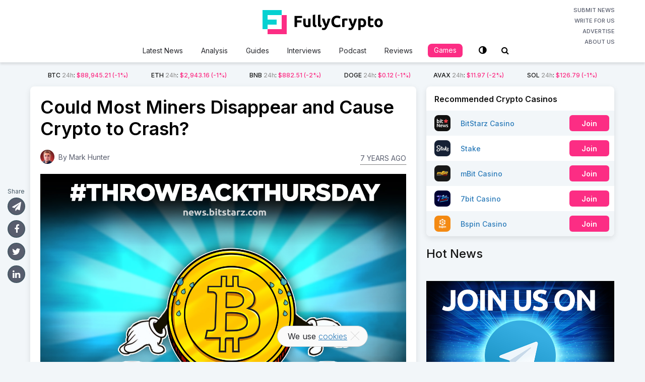

--- FILE ---
content_type: text/html; charset=UTF-8
request_url: https://fullycrypto.com/could-most-miners-disappear-and-cause-crypto-to-crash
body_size: 20280
content:
<!DOCTYPE html>
<html class="no-js" lang="en-US">
<head>
	<meta charset="UTF-8">
	<!-- Always force latest IE rendering engine (even in intranet) & Chrome Frame -->
	<!--[if IE ]>
	<meta http-equiv="X-UA-Compatible" content="IE=edge,chrome=1">
	<![endif]-->
	<link rel="profile" href="https://gmpg.org/xfn/11" />
	
					<link rel="icon" href="https://fullycrypto.com/wp-content/uploads/2020/04/favicon.png" type="image/x-icon" />
		
		
					<!--iOS/android/handheld specific -->
			<link rel="apple-touch-icon-precomposed" href="https://fullycrypto.com/wp-content/uploads/2020/04/fc-touch.png" />
		
					<meta name="viewport" content="width=device-width, initial-scale=1.0, maximum-scale=1.0, user-scalable=0">
			<meta name="apple-mobile-web-app-capable" content="yes">
			<meta name="apple-mobile-web-app-status-bar-style" content="black">
		
									<link rel="prefetch" href="https://fullycrypto.com">
				<link rel="prerender" href="https://fullycrypto.com">
						<link rel="pingback" href="https://fullycrypto.com/xmlrpc.php">
	<link href="https://fonts.googleapis.com/css2?family=Inter:wght@100;200;300;400;500;600;700;800;900&display=swap" rel="stylesheet">
	<link rel="stylesheet" href="https://use.fontawesome.com/releases/v5.7.2/css/all.css" integrity="sha384-fnmOCqbTlWIlj8LyTjo7mOUStjsKC4pOpQbqyi7RrhN7udi9RwhKkMHpvLbHG9Sr" crossorigin="anonymous">
	<script src="https://code.jquery.com/jquery-1.11.2.min.js" type="text/javascript"></script>
	<meta name='robots' content='index, follow, max-image-preview:large, max-snippet:-1, max-video-preview:-1' />
	
	<script type="text/javascript">document.documentElement.className = document.documentElement.className.replace( /\bno-js\b/,'js' );</script>
	<!-- This site is optimized with the Yoast SEO plugin v25.4 - https://yoast.com/wordpress/plugins/seo/ -->
	<link media="all" href="https://fullycrypto.com/wp-content/cache/autoptimize/css/autoptimize_a493b06207fe71010a83f016322a77ce.css" rel="stylesheet"><link media="screen" href="https://fullycrypto.com/wp-content/cache/autoptimize/css/autoptimize_f42f56c1e38cd9700da25c5c908d0373.css" rel="stylesheet"><title>Could Most Miners Disappear and Cause Crypto to Crash? - Bitstarz</title>
	<meta name="description" content="Don&#039;t panic, the fact miners are shutting up shop is actually a good thing for the Bitcoin network - mining is now cheaper than ever." />
	<link rel="canonical" href="https://fullycrypto.com/could-most-miners-disappear-and-cause-crypto-to-crash" />
	<meta property="og:locale" content="en_US" />
	<meta property="og:type" content="article" />
	<meta property="og:title" content="Could Most Miners Disappear and Cause Crypto to Crash? - Bitstarz" />
	<meta property="og:description" content="Don&#039;t panic, the fact miners are shutting up shop is actually a good thing for the Bitcoin network - mining is now cheaper than ever." />
	<meta property="og:url" content="https://fullycrypto.com/could-most-miners-disappear-and-cause-crypto-to-crash" />
	<meta property="og:site_name" content="FullyCrypto" />
	<meta property="article:publisher" content="https://www.facebook.com/FullyCrypto/" />
	<meta property="article:published_time" content="2018-12-05T09:04:21+00:00" />
	<meta property="article:modified_time" content="2019-12-12T12:30:10+00:00" />
	<meta property="og:image" content="https://fullycrypto.com/wp-content/uploads/2018/12/Could-Most-Miners-Disappear-and-Cause-Crypto-to-Crash-facebook.jpg" />
	<meta property="og:image:width" content="1200" />
	<meta property="og:image:height" content="630" />
	<meta property="og:image:type" content="image/jpeg" />
	<meta name="author" content="Mark Hunter" />
	<meta name="twitter:card" content="summary_large_image" />
	<meta name="twitter:creator" content="@FullyCrypto" />
	<meta name="twitter:site" content="@FullyCrypto" />
	<meta name="twitter:label1" content="Written by" />
	<meta name="twitter:data1" content="Mark Hunter" />
	<meta name="twitter:label2" content="Est. reading time" />
	<meta name="twitter:data2" content="3 minutes" />
	<script type="application/ld+json" class="yoast-schema-graph">{"@context":"https://schema.org","@graph":[{"@type":"Article","@id":"https://fullycrypto.com/could-most-miners-disappear-and-cause-crypto-to-crash#article","isPartOf":{"@id":"https://fullycrypto.com/could-most-miners-disappear-and-cause-crypto-to-crash"},"author":{"name":"Mark Hunter","@id":"https://fullycrypto.com/#/schema/person/fda4d6e4c51424e3130fee37e30fcba0"},"headline":"Could Most Miners Disappear and Cause Crypto to Crash?","datePublished":"2018-12-05T09:04:21+00:00","dateModified":"2019-12-12T12:30:10+00:00","mainEntityOfPage":{"@id":"https://fullycrypto.com/could-most-miners-disappear-and-cause-crypto-to-crash"},"wordCount":639,"commentCount":0,"publisher":{"@id":"https://fullycrypto.com/#organization"},"image":{"@id":"https://fullycrypto.com/could-most-miners-disappear-and-cause-crypto-to-crash#primaryimage"},"thumbnailUrl":"https://fullycrypto.com/wp-content/uploads/2018/12/Could-Most-Miners-Disappear-and-Cause-Crypto-to-Crash-1.jpg","articleSection":["Bitcoin News"],"inLanguage":"en-US","potentialAction":[{"@type":"CommentAction","name":"Comment","target":["https://fullycrypto.com/could-most-miners-disappear-and-cause-crypto-to-crash#respond"]}]},{"@type":"WebPage","@id":"https://fullycrypto.com/could-most-miners-disappear-and-cause-crypto-to-crash","url":"https://fullycrypto.com/could-most-miners-disappear-and-cause-crypto-to-crash","name":"Could Most Miners Disappear and Cause Crypto to Crash? - Bitstarz","isPartOf":{"@id":"https://fullycrypto.com/#website"},"primaryImageOfPage":{"@id":"https://fullycrypto.com/could-most-miners-disappear-and-cause-crypto-to-crash#primaryimage"},"image":{"@id":"https://fullycrypto.com/could-most-miners-disappear-and-cause-crypto-to-crash#primaryimage"},"thumbnailUrl":"https://fullycrypto.com/wp-content/uploads/2018/12/Could-Most-Miners-Disappear-and-Cause-Crypto-to-Crash-1.jpg","datePublished":"2018-12-05T09:04:21+00:00","dateModified":"2019-12-12T12:30:10+00:00","description":"Don't panic, the fact miners are shutting up shop is actually a good thing for the Bitcoin network - mining is now cheaper than ever.","breadcrumb":{"@id":"https://fullycrypto.com/could-most-miners-disappear-and-cause-crypto-to-crash#breadcrumb"},"inLanguage":"en-US","potentialAction":[{"@type":"ReadAction","target":["https://fullycrypto.com/could-most-miners-disappear-and-cause-crypto-to-crash"]}]},{"@type":"ImageObject","inLanguage":"en-US","@id":"https://fullycrypto.com/could-most-miners-disappear-and-cause-crypto-to-crash#primaryimage","url":"https://fullycrypto.com/wp-content/uploads/2018/12/Could-Most-Miners-Disappear-and-Cause-Crypto-to-Crash-1.jpg","contentUrl":"https://fullycrypto.com/wp-content/uploads/2018/12/Could-Most-Miners-Disappear-and-Cause-Crypto-to-Crash-1.jpg","width":1300,"height":890,"caption":"Could-Most-Miners-Disappear-and-Cause-Crypto-to-Crash"},{"@type":"BreadcrumbList","@id":"https://fullycrypto.com/could-most-miners-disappear-and-cause-crypto-to-crash#breadcrumb","itemListElement":[{"@type":"ListItem","position":1,"name":"Home","item":"https://fullycrypto.com/"},{"@type":"ListItem","position":2,"name":"Could Most Miners Disappear and Cause Crypto to Crash?"}]},{"@type":"WebSite","@id":"https://fullycrypto.com/#website","url":"https://fullycrypto.com/","name":"FullyCrypto","description":"Your daily Crypto fix","publisher":{"@id":"https://fullycrypto.com/#organization"},"potentialAction":[{"@type":"SearchAction","target":{"@type":"EntryPoint","urlTemplate":"https://fullycrypto.com/?s={search_term_string}"},"query-input":{"@type":"PropertyValueSpecification","valueRequired":true,"valueName":"search_term_string"}}],"inLanguage":"en-US"},{"@type":"Organization","@id":"https://fullycrypto.com/#organization","name":"FullyCrypto","url":"https://fullycrypto.com/","logo":{"@type":"ImageObject","inLanguage":"en-US","@id":"https://fullycrypto.com/#/schema/logo/image/","url":"https://fullycrypto.com/wp-content/uploads/2020/05/FullyCrypto-HomePage-logo.jpg","contentUrl":"https://fullycrypto.com/wp-content/uploads/2020/05/FullyCrypto-HomePage-logo.jpg","width":1200,"height":630,"caption":"FullyCrypto"},"image":{"@id":"https://fullycrypto.com/#/schema/logo/image/"},"sameAs":["https://www.facebook.com/FullyCrypto/","https://x.com/FullyCrypto","https://www.instagram.com/fullycrypto_official/","https://www.linkedin.com/company/fullycrypto/","https://www.youtube.com/channel/UCrtuf1E2dCDA78T_jMOsTWg"]},{"@type":"Person","@id":"https://fullycrypto.com/#/schema/person/fda4d6e4c51424e3130fee37e30fcba0","name":"Mark Hunter","image":{"@type":"ImageObject","inLanguage":"en-US","@id":"https://fullycrypto.com/#/schema/person/image/","url":"https://secure.gravatar.com/avatar/2b5363381b9fb67e5d83a7331644feccb6ac7671ad22cc5b5555df342567c3bb?s=96&d=mm&r=g","contentUrl":"https://secure.gravatar.com/avatar/2b5363381b9fb67e5d83a7331644feccb6ac7671ad22cc5b5555df342567c3bb?s=96&d=mm&r=g","caption":"Mark Hunter"},"description":"Crypto writer and author of crypto-related books, 'Ultimate Catastrophe' and 'Faketoshi'.","url":"https://fullycrypto.com/author/mahu_bs"}]}</script>
	<!-- / Yoast SEO plugin. -->


<link rel='dns-prefetch' href='//translate.google.com' />
<link rel="alternate" type="application/rss+xml" title="FullyCrypto &raquo; Feed" href="https://fullycrypto.com/feed" />
<link rel="alternate" type="application/rss+xml" title="FullyCrypto &raquo; Comments Feed" href="https://fullycrypto.com/comments/feed" />
	<meta name="author" content="Mark Hunter">
	<meta name="publisher" content="FullyCrypto">
<link rel="alternate" type="application/rss+xml" title="FullyCrypto &raquo; Could Most Miners Disappear and Cause Crypto to Crash? Comments Feed" href="https://fullycrypto.com/could-most-miners-disappear-and-cause-crypto-to-crash/feed" />
		<!-- This site uses the Google Analytics by MonsterInsights plugin v9.6.0 - Using Analytics tracking - https://www.monsterinsights.com/ -->
							<script src="//www.googletagmanager.com/gtag/js?id=G-9RZ0QMRE26"  data-cfasync="false" data-wpfc-render="false" type="text/javascript" async></script>
			<script data-cfasync="false" data-wpfc-render="false" type="text/javascript">
				var mi_version = '9.6.0';
				var mi_track_user = true;
				var mi_no_track_reason = '';
								var MonsterInsightsDefaultLocations = {"page_location":"https:\/\/fullycrypto.com\/could-most-miners-disappear-and-cause-crypto-to-crash\/?q=\/could-most-miners-disappear-and-cause-crypto-to-crash&"};
								if ( typeof MonsterInsightsPrivacyGuardFilter === 'function' ) {
					var MonsterInsightsLocations = (typeof MonsterInsightsExcludeQuery === 'object') ? MonsterInsightsPrivacyGuardFilter( MonsterInsightsExcludeQuery ) : MonsterInsightsPrivacyGuardFilter( MonsterInsightsDefaultLocations );
				} else {
					var MonsterInsightsLocations = (typeof MonsterInsightsExcludeQuery === 'object') ? MonsterInsightsExcludeQuery : MonsterInsightsDefaultLocations;
				}

								var disableStrs = [
										'ga-disable-G-9RZ0QMRE26',
									];

				/* Function to detect opted out users */
				function __gtagTrackerIsOptedOut() {
					for (var index = 0; index < disableStrs.length; index++) {
						if (document.cookie.indexOf(disableStrs[index] + '=true') > -1) {
							return true;
						}
					}

					return false;
				}

				/* Disable tracking if the opt-out cookie exists. */
				if (__gtagTrackerIsOptedOut()) {
					for (var index = 0; index < disableStrs.length; index++) {
						window[disableStrs[index]] = true;
					}
				}

				/* Opt-out function */
				function __gtagTrackerOptout() {
					for (var index = 0; index < disableStrs.length; index++) {
						document.cookie = disableStrs[index] + '=true; expires=Thu, 31 Dec 2099 23:59:59 UTC; path=/';
						window[disableStrs[index]] = true;
					}
				}

				if ('undefined' === typeof gaOptout) {
					function gaOptout() {
						__gtagTrackerOptout();
					}
				}
								window.dataLayer = window.dataLayer || [];

				window.MonsterInsightsDualTracker = {
					helpers: {},
					trackers: {},
				};
				if (mi_track_user) {
					function __gtagDataLayer() {
						dataLayer.push(arguments);
					}

					function __gtagTracker(type, name, parameters) {
						if (!parameters) {
							parameters = {};
						}

						if (parameters.send_to) {
							__gtagDataLayer.apply(null, arguments);
							return;
						}

						if (type === 'event') {
														parameters.send_to = monsterinsights_frontend.v4_id;
							var hookName = name;
							if (typeof parameters['event_category'] !== 'undefined') {
								hookName = parameters['event_category'] + ':' + name;
							}

							if (typeof MonsterInsightsDualTracker.trackers[hookName] !== 'undefined') {
								MonsterInsightsDualTracker.trackers[hookName](parameters);
							} else {
								__gtagDataLayer('event', name, parameters);
							}
							
						} else {
							__gtagDataLayer.apply(null, arguments);
						}
					}

					__gtagTracker('js', new Date());
					__gtagTracker('set', {
						'developer_id.dZGIzZG': true,
											});
					if ( MonsterInsightsLocations.page_location ) {
						__gtagTracker('set', MonsterInsightsLocations);
					}
										__gtagTracker('config', 'G-9RZ0QMRE26', {"forceSSL":"true","link_attribution":"true"} );
															window.gtag = __gtagTracker;										(function () {
						/* https://developers.google.com/analytics/devguides/collection/analyticsjs/ */
						/* ga and __gaTracker compatibility shim. */
						var noopfn = function () {
							return null;
						};
						var newtracker = function () {
							return new Tracker();
						};
						var Tracker = function () {
							return null;
						};
						var p = Tracker.prototype;
						p.get = noopfn;
						p.set = noopfn;
						p.send = function () {
							var args = Array.prototype.slice.call(arguments);
							args.unshift('send');
							__gaTracker.apply(null, args);
						};
						var __gaTracker = function () {
							var len = arguments.length;
							if (len === 0) {
								return;
							}
							var f = arguments[len - 1];
							if (typeof f !== 'object' || f === null || typeof f.hitCallback !== 'function') {
								if ('send' === arguments[0]) {
									var hitConverted, hitObject = false, action;
									if ('event' === arguments[1]) {
										if ('undefined' !== typeof arguments[3]) {
											hitObject = {
												'eventAction': arguments[3],
												'eventCategory': arguments[2],
												'eventLabel': arguments[4],
												'value': arguments[5] ? arguments[5] : 1,
											}
										}
									}
									if ('pageview' === arguments[1]) {
										if ('undefined' !== typeof arguments[2]) {
											hitObject = {
												'eventAction': 'page_view',
												'page_path': arguments[2],
											}
										}
									}
									if (typeof arguments[2] === 'object') {
										hitObject = arguments[2];
									}
									if (typeof arguments[5] === 'object') {
										Object.assign(hitObject, arguments[5]);
									}
									if ('undefined' !== typeof arguments[1].hitType) {
										hitObject = arguments[1];
										if ('pageview' === hitObject.hitType) {
											hitObject.eventAction = 'page_view';
										}
									}
									if (hitObject) {
										action = 'timing' === arguments[1].hitType ? 'timing_complete' : hitObject.eventAction;
										hitConverted = mapArgs(hitObject);
										__gtagTracker('event', action, hitConverted);
									}
								}
								return;
							}

							function mapArgs(args) {
								var arg, hit = {};
								var gaMap = {
									'eventCategory': 'event_category',
									'eventAction': 'event_action',
									'eventLabel': 'event_label',
									'eventValue': 'event_value',
									'nonInteraction': 'non_interaction',
									'timingCategory': 'event_category',
									'timingVar': 'name',
									'timingValue': 'value',
									'timingLabel': 'event_label',
									'page': 'page_path',
									'location': 'page_location',
									'title': 'page_title',
									'referrer' : 'page_referrer',
								};
								for (arg in args) {
																		if (!(!args.hasOwnProperty(arg) || !gaMap.hasOwnProperty(arg))) {
										hit[gaMap[arg]] = args[arg];
									} else {
										hit[arg] = args[arg];
									}
								}
								return hit;
							}

							try {
								f.hitCallback();
							} catch (ex) {
							}
						};
						__gaTracker.create = newtracker;
						__gaTracker.getByName = newtracker;
						__gaTracker.getAll = function () {
							return [];
						};
						__gaTracker.remove = noopfn;
						__gaTracker.loaded = true;
						window['__gaTracker'] = __gaTracker;
					})();
									} else {
										console.log("");
					(function () {
						function __gtagTracker() {
							return null;
						}

						window['__gtagTracker'] = __gtagTracker;
						window['gtag'] = __gtagTracker;
					})();
									}
			</script>
				<!-- / Google Analytics by MonsterInsights -->
		<script type="text/javascript">
/* <![CDATA[ */
window._wpemojiSettings = {"baseUrl":"https:\/\/s.w.org\/images\/core\/emoji\/16.0.1\/72x72\/","ext":".png","svgUrl":"https:\/\/s.w.org\/images\/core\/emoji\/16.0.1\/svg\/","svgExt":".svg","source":{"concatemoji":"https:\/\/fullycrypto.com\/wp-includes\/js\/wp-emoji-release.min.js"}};
/*! This file is auto-generated */
!function(s,n){var o,i,e;function c(e){try{var t={supportTests:e,timestamp:(new Date).valueOf()};sessionStorage.setItem(o,JSON.stringify(t))}catch(e){}}function p(e,t,n){e.clearRect(0,0,e.canvas.width,e.canvas.height),e.fillText(t,0,0);var t=new Uint32Array(e.getImageData(0,0,e.canvas.width,e.canvas.height).data),a=(e.clearRect(0,0,e.canvas.width,e.canvas.height),e.fillText(n,0,0),new Uint32Array(e.getImageData(0,0,e.canvas.width,e.canvas.height).data));return t.every(function(e,t){return e===a[t]})}function u(e,t){e.clearRect(0,0,e.canvas.width,e.canvas.height),e.fillText(t,0,0);for(var n=e.getImageData(16,16,1,1),a=0;a<n.data.length;a++)if(0!==n.data[a])return!1;return!0}function f(e,t,n,a){switch(t){case"flag":return n(e,"\ud83c\udff3\ufe0f\u200d\u26a7\ufe0f","\ud83c\udff3\ufe0f\u200b\u26a7\ufe0f")?!1:!n(e,"\ud83c\udde8\ud83c\uddf6","\ud83c\udde8\u200b\ud83c\uddf6")&&!n(e,"\ud83c\udff4\udb40\udc67\udb40\udc62\udb40\udc65\udb40\udc6e\udb40\udc67\udb40\udc7f","\ud83c\udff4\u200b\udb40\udc67\u200b\udb40\udc62\u200b\udb40\udc65\u200b\udb40\udc6e\u200b\udb40\udc67\u200b\udb40\udc7f");case"emoji":return!a(e,"\ud83e\udedf")}return!1}function g(e,t,n,a){var r="undefined"!=typeof WorkerGlobalScope&&self instanceof WorkerGlobalScope?new OffscreenCanvas(300,150):s.createElement("canvas"),o=r.getContext("2d",{willReadFrequently:!0}),i=(o.textBaseline="top",o.font="600 32px Arial",{});return e.forEach(function(e){i[e]=t(o,e,n,a)}),i}function t(e){var t=s.createElement("script");t.src=e,t.defer=!0,s.head.appendChild(t)}"undefined"!=typeof Promise&&(o="wpEmojiSettingsSupports",i=["flag","emoji"],n.supports={everything:!0,everythingExceptFlag:!0},e=new Promise(function(e){s.addEventListener("DOMContentLoaded",e,{once:!0})}),new Promise(function(t){var n=function(){try{var e=JSON.parse(sessionStorage.getItem(o));if("object"==typeof e&&"number"==typeof e.timestamp&&(new Date).valueOf()<e.timestamp+604800&&"object"==typeof e.supportTests)return e.supportTests}catch(e){}return null}();if(!n){if("undefined"!=typeof Worker&&"undefined"!=typeof OffscreenCanvas&&"undefined"!=typeof URL&&URL.createObjectURL&&"undefined"!=typeof Blob)try{var e="postMessage("+g.toString()+"("+[JSON.stringify(i),f.toString(),p.toString(),u.toString()].join(",")+"));",a=new Blob([e],{type:"text/javascript"}),r=new Worker(URL.createObjectURL(a),{name:"wpTestEmojiSupports"});return void(r.onmessage=function(e){c(n=e.data),r.terminate(),t(n)})}catch(e){}c(n=g(i,f,p,u))}t(n)}).then(function(e){for(var t in e)n.supports[t]=e[t],n.supports.everything=n.supports.everything&&n.supports[t],"flag"!==t&&(n.supports.everythingExceptFlag=n.supports.everythingExceptFlag&&n.supports[t]);n.supports.everythingExceptFlag=n.supports.everythingExceptFlag&&!n.supports.flag,n.DOMReady=!1,n.readyCallback=function(){n.DOMReady=!0}}).then(function(){return e}).then(function(){var e;n.supports.everything||(n.readyCallback(),(e=n.source||{}).concatemoji?t(e.concatemoji):e.wpemoji&&e.twemoji&&(t(e.twemoji),t(e.wpemoji)))}))}((window,document),window._wpemojiSettings);
/* ]]> */
</script>


















<script type="text/javascript" src="https://fullycrypto.com/wp-includes/js/jquery/jquery.min.js" id="jquery-core-js"></script>
<script type="text/javascript" src="https://fullycrypto.com/wp-includes/js/jquery/jquery-migrate.min.js" id="jquery-migrate-js"></script>
<script type="text/javascript" src="https://fullycrypto.com/wp-content/plugins/bonuses/assets/js/front.js" id="bonuses-front-js"></script>
<script type="text/javascript" src="https://fullycrypto.com/wp-content/plugins/google-analytics-for-wordpress/assets/js/frontend-gtag.min.js" id="monsterinsights-frontend-script-js" async="async" data-wp-strategy="async"></script>
<script data-cfasync="false" data-wpfc-render="false" type="text/javascript" id='monsterinsights-frontend-script-js-extra'>/* <![CDATA[ */
var monsterinsights_frontend = {"js_events_tracking":"true","download_extensions":"doc,pdf,ppt,zip,xls,docx,pptx,xlsx","inbound_paths":"[{\"path\":\"\\\/go\\\/\",\"label\":\"affiliate\"},{\"path\":\"\\\/recommend\\\/\",\"label\":\"affiliate\"}]","home_url":"https:\/\/fullycrypto.com","hash_tracking":"false","v4_id":"G-9RZ0QMRE26"};/* ]]> */
</script>
<script type="text/javascript" id="cookie-notice-front-js-before">
/* <![CDATA[ */
var cnArgs = {"ajaxUrl":"https:\/\/fullycrypto.com\/wp-admin\/admin-ajax.php","nonce":"a7ca3a3a2c","hideEffect":"fade","position":"bottom","onScroll":false,"onScrollOffset":100,"onClick":false,"cookieName":"cookie_notice_accepted","cookieTime":2592000,"cookieTimeRejected":2592000,"globalCookie":false,"redirection":false,"cache":true,"revokeCookies":false,"revokeCookiesOpt":"automatic"};
/* ]]> */
</script>
<script type="text/javascript" src="https://fullycrypto.com/wp-content/plugins/cookie-notice/js/front.min.js" id="cookie-notice-front-js"></script>
<script type="text/javascript" id="quiz-js-extra">
/* <![CDATA[ */
var quizSettings = {"ajaxurl":"https:\/\/fullycrypto.com\/wp-admin\/admin-ajax.php","send_label":"Send answers","error":"Sorry, something went wrong. Please try again"};
/* ]]> */
</script>
<script type="text/javascript" src="https://fullycrypto.com/wp-content/plugins/fc-quiz/script.min.js" id="quiz-js"></script>
<script type="text/javascript" id="owl-carousel-js-extra">
/* <![CDATA[ */
var slideropts = {"rtl_support":"0","nav_support":"0","dots_support":"0"};
/* ]]> */
</script>
<script type="text/javascript" src="https://fullycrypto.com/wp-content/themes/mts_crypto-child/js/owl.carousel.min.js" id="owl-carousel-js"></script>
<script type="text/javascript" src="https://fullycrypto.com/wp-content/themes/mts_crypto-child/js/vi-search.js?v=37&amp;ver=6.8.3" id="vi-search-js"></script>
<link rel="https://api.w.org/" href="https://fullycrypto.com/wp-json/" /><link rel="alternate" title="JSON" type="application/json" href="https://fullycrypto.com/wp-json/wp/v2/posts/5816" /><link rel="EditURI" type="application/rsd+xml" title="RSD" href="https://fullycrypto.com/xmlrpc.php?rsd" />
<meta name="generator" content="WordPress 6.8.3" />
<link rel='shortlink' href='https://fullycrypto.com/?p=5816' />
<link rel="alternate" title="oEmbed (JSON)" type="application/json+oembed" href="https://fullycrypto.com/wp-json/oembed/1.0/embed?url=https%3A%2F%2Ffullycrypto.com%2Fcould-most-miners-disappear-and-cause-crypto-to-crash" />
<link rel="alternate" title="oEmbed (XML)" type="text/xml+oembed" href="https://fullycrypto.com/wp-json/oembed/1.0/embed?url=https%3A%2F%2Ffullycrypto.com%2Fcould-most-miners-disappear-and-cause-crypto-to-crash&#038;format=xml" />
<link href="//fonts.googleapis.com/css?family=Roboto:700|Roboto:normal|Open+Sans:600|Open+Sans:normal|Roboto:500|Roboto:300&amp;subset=latin" rel="stylesheet" type="text/css">

<script type="application/ld+json">
{
    "@context": "http://schema.org",
    "@type": "BlogPosting",
    "mainEntityOfPage": {
        "@type": "WebPage",
        "@id": "https://fullycrypto.com/could-most-miners-disappear-and-cause-crypto-to-crash"
    },
    "headline": "Could Most Miners Disappear and Cause Crypto to Crash? - Bitstarz",
    "image": {
        "@type": "ImageObject",
        "url": "https://fullycrypto.com/wp-content/uploads/2018/12/Could-Most-Miners-Disappear-and-Cause-Crypto-to-Crash-1.jpg",
        "width": 1300,
        "height": 890
    },
    "datePublished": "2018-12-05T10:04:21+0000",
    "dateModified": "2019-12-12T12:30:10+0000",
    "author": {
        "@type": "Person",
        "name": "Mark Hunter"
    },
    "publisher": {
        "@type": "Organization",
        "name": "FullyCrypto",
        "logo": {
            "@type": "ImageObject",
            "url": "https://fullycrypto.com/wp-content/uploads/2019/02/BitStarz-News-Logo.png",
            "width": 298,
            "height": 80
        }
    },
    "description": "Don't panic, the fact miners are shutting up shop is actually a good thing for the Bitcoin network - mining is now cheaper than ever."
}
</script>
</head>
<body id="blog" class="wp-singular post-template-default single single-post postid-5816 single-format-standard wp-theme-mts_crypto wp-child-theme-mts_crypto-child main cookies-not-set">
	<div class="main-container">
		<div id="mobile-menu-overlay"></div>
		<header id="site-header" role="banner" itemscope itemtype="http://schema.org/WPHeader">
				<script type="text/javascript">
			var baseUrl = "https://min-api.cryptocompare.com/data/pricemultifull";
			var theUrl = baseUrl+'?fsyms=BTC,ETH,BNB,DOGE,AVAX,SOL&tsyms=USD';
			var coins = {"BTC":"\/bitcoin-price-index","ETH":"\/ethereum-price-index","BNB":"\/binance-price-index","DOGE":"\/dogecoin-price-index","AVAX":"\/avalanche-price-index","SOL":"\/solana-price-index"};
			var adminUrl = 'https://fullycrypto.com/wp-admin/admin-ajax.php';
		</script>
					
		        <div id="header">
					<div class="container clearfix">
						<div class="inner-header">
							<a href="#" id="pull" class="toggle-mobile-menu">
															</a>
							<div class="logo-wrap">
																<h2 id="logo" class="image-logo" itemprop="headline">
									<a href="https://fullycrypto.com">
										<svg xmlns="http://www.w3.org/2000/svg" fill="none" x="0" y="0" viewBox="0 0 239 48" preserveAspectRatio="xMinYMin meet"><path d="M63.56 33.832V11.656h14.848v4.192h-9.856v4.64h8.768v4.192h-8.768v9.152H63.56ZM95.358 33.256c-.811.235-1.856.448-3.136.64-1.28.213-2.624.32-4.032.32-1.43 0-2.624-.192-3.584-.576-.94-.384-1.686-.917-2.24-1.6-.555-.704-.95-1.536-1.184-2.496-.235-.96-.352-2.016-.352-3.168V17h4.768v8.8c0 1.536.202 2.645.608 3.328.405.683 1.162 1.024 2.272 1.024.34 0 .704-.01 1.088-.032.384-.043.725-.085 1.024-.128V17h4.768v16.256ZM106.553 34.152c-1.386-.021-2.517-.17-3.392-.448-.853-.277-1.536-.661-2.048-1.152a4.188 4.188 0 0 1-1.024-1.824c-.17-.725-.256-1.536-.256-2.432V9.768L104.601 9v18.336c0 .427.032.81.096 1.152.064.341.182.63.352.864.192.235.459.427.8.576.342.15.8.245 1.376.288l-.672 3.936ZM116.678 34.152c-1.386-.021-2.517-.17-3.392-.448-.853-.277-1.536-.661-2.048-1.152a4.188 4.188 0 0 1-1.024-1.824 10.676 10.676 0 0 1-.256-2.432V9.768L114.726 9v18.336c0 .427.032.81.096 1.152.064.341.182.63.352.864.192.235.459.427.8.576.342.15.8.245 1.376.288l-.672 3.936ZM134.684 17a147.925 147.925 0 0 1-3.008 9.12 110.173 110.173 0 0 1-3.424 8.256c-.448.96-.896 1.77-1.344 2.432-.448.683-.939 1.237-1.472 1.664a4.848 4.848 0 0 1-1.824.96c-.662.213-1.44.32-2.336.32-.747 0-1.44-.075-2.08-.224-.619-.128-1.131-.277-1.536-.448l.832-3.808c.49.17.928.288 1.312.352a7.39 7.39 0 0 0 1.216.096c.853 0 1.504-.235 1.952-.704.469-.448.864-1.077 1.184-1.888-1.088-2.133-2.176-4.523-3.264-7.168-1.088-2.667-2.112-5.653-3.072-8.96h5.056c.213.832.458 1.739.736 2.72.298.96.608 1.941.928 2.944.32.981.64 1.941.96 2.88.341.939.661 1.792.96 2.56.277-.768.565-1.621.864-2.56.298-.939.586-1.899.864-2.88.298-1.003.576-1.984.832-2.944.277-.981.522-1.888.736-2.72h4.928ZM147.672 34.28c-3.606 0-6.358-1.003-8.256-3.008-1.878-2.005-2.816-4.853-2.816-8.544 0-1.835.288-3.467.864-4.896.576-1.45 1.365-2.667 2.368-3.648a9.787 9.787 0 0 1 3.584-2.272c1.386-.512 2.89-.768 4.512-.768.938 0 1.792.075 2.56.224.768.128 1.44.288 2.016.48.576.17 1.056.352 1.44.544.384.192.661.341.832.448l-1.44 4.032c-.683-.363-1.483-.672-2.4-.928-.896-.256-1.92-.384-3.072-.384-.768 0-1.526.128-2.272.384a5.17 5.17 0 0 0-1.952 1.248c-.555.555-1.003 1.28-1.344 2.176-.342.896-.512 1.984-.512 3.264 0 1.024.106 1.984.32 2.88.234.875.597 1.632 1.088 2.272.512.64 1.173 1.152 1.984 1.536.81.363 1.792.544 2.944.544.725 0 1.376-.043 1.952-.128a18.19 18.19 0 0 0 1.536-.288 9.486 9.486 0 0 0 1.184-.416c.341-.15.65-.288.928-.416l1.376 4c-.704.427-1.696.81-2.976 1.152-1.28.341-2.763.512-4.448.512ZM168.134 21.224a25.295 25.295 0 0 0-1.504-.32 8.548 8.548 0 0 0-1.856-.192 7.51 7.51 0 0 0-1.088.096 5.385 5.385 0 0 0-.928.16v12.864h-4.768V17.896a26.767 26.767 0 0 1 3.008-.832c1.173-.277 2.474-.416 3.904-.416.256 0 .565.021.928.064.362.021.725.064 1.088.128.362.043.725.107 1.088.192.362.064.672.15.928.256l-.8 3.936ZM187.434 17a147.925 147.925 0 0 1-3.008 9.12 110.173 110.173 0 0 1-3.424 8.256c-.448.96-.896 1.77-1.344 2.432-.448.683-.939 1.237-1.472 1.664a4.848 4.848 0 0 1-1.824.96c-.662.213-1.44.32-2.336.32-.747 0-1.44-.075-2.08-.224-.619-.128-1.131-.277-1.536-.448l.832-3.808c.49.17.928.288 1.312.352a7.39 7.39 0 0 0 1.216.096c.853 0 1.504-.235 1.952-.704.469-.448.864-1.077 1.184-1.888-1.088-2.133-2.176-4.523-3.264-7.168-1.088-2.667-2.112-5.653-3.072-8.96h5.056c.213.832.458 1.739.736 2.72.298.96.608 1.941.928 2.944.32.981.64 1.941.96 2.88.341.939.661 1.792.96 2.56.277-.768.565-1.621.864-2.56.298-.939.586-1.899.864-2.88.298-1.003.576-1.984.832-2.944.277-.981.522-1.888.736-2.72h4.928ZM200.774 25.544c0-1.472-.331-2.645-.992-3.52-.662-.896-1.643-1.344-2.944-1.344-.427 0-.822.021-1.184.064a7.65 7.65 0 0 0-.896.096v8.608c.298.192.682.352 1.152.48.49.128.981.192 1.472.192 2.261 0 3.392-1.525 3.392-4.576Zm4.864-.128c0 1.301-.16 2.485-.48 3.552-.32 1.067-.79 1.984-1.408 2.752a6.362 6.362 0 0 1-2.304 1.792c-.918.427-1.974.64-3.168.64-.662 0-1.28-.064-1.856-.192a8.922 8.922 0 0 1-1.664-.544v6.336h-4.768V17.576c.426-.128.917-.245 1.472-.352.554-.128 1.13-.235 1.728-.32a27.33 27.33 0 0 1 1.856-.192c.64-.064 1.248-.096 1.824-.096 1.386 0 2.624.213 3.712.64 1.088.405 2.005.992 2.752 1.76.746.747 1.312 1.664 1.696 2.752.405 1.088.608 2.304.608 3.648ZM209.142 12.808l4.768-.768V17h5.728v3.968h-5.728v5.92c0 1.003.171 1.803.512 2.4.363.597 1.077.896 2.144.896.512 0 1.035-.043 1.568-.128a9 9 0 0 0 1.504-.416l.672 3.712c-.576.235-1.216.437-1.92.608-.704.17-1.568.256-2.592.256-1.301 0-2.379-.17-3.232-.512-.853-.363-1.536-.853-2.048-1.472-.512-.64-.875-1.408-1.088-2.304-.192-.896-.288-1.888-.288-2.976V12.808ZM238.64 25.384c0 1.323-.192 2.539-.576 3.648-.384 1.088-.939 2.027-1.664 2.816a7.564 7.564 0 0 1-2.624 1.792c-1.003.427-2.134.64-3.392.64-1.238 0-2.368-.213-3.392-.64a7.624 7.624 0 0 1-2.592-1.792c-.726-.79-1.291-1.728-1.696-2.816-.406-1.11-.608-2.325-.608-3.648s.202-2.528.608-3.616c.426-1.088 1.002-2.016 1.728-2.784a7.966 7.966 0 0 1 2.624-1.792c1.024-.427 2.133-.64 3.328-.64 1.216 0 2.325.213 3.328.64a7.564 7.564 0 0 1 2.624 1.792c.725.768 1.29 1.696 1.696 2.784.405 1.088.608 2.293.608 3.616Zm-4.864 0c0-1.472-.299-2.624-.896-3.456-.576-.853-1.408-1.28-2.496-1.28s-1.931.427-2.528 1.28c-.598.832-.896 1.984-.896 3.456s.298 2.645.896 3.52c.597.853 1.44 1.28 2.528 1.28s1.92-.427 2.496-1.28c.597-.875.896-2.048.896-3.52Z" fill="#000"/><path fill-rule="evenodd" clip-rule="evenodd" d="M10 10h28v28H10v-9h18V19H10v-9Zm0 38V38H0V0h38v10h10v38H10Z" fill="#05D1D1"/><path d="M38 10h10v38H38V10Z" fill="#FC2D84"/><path d="M10 38h38v10H10Z" fill="#fc2d84" style="stroke-width:1.16496"/></svg>
									</a>
								</h2><!-- END #logo -->
															</div>

							
																	<div id="search-6" class="widget header-search">
										<a class="sbutton search-image">
											<i class="fa fa-search" id="visible-icon"></i>
										</a>
										<script type="text/javascript">
											(function($){
												$(document).ready(function() {
													$('.search-image').on('click', function(e) {
														e.preventDefault();

														if ( $('#searchform').hasClass('hidden') ) {
															$('#searchform').removeClass('hidden');
															if ( $('body').hasClass('mobile-menu-active') ) {
																var scrollTop = parseInt( $('html').css('top') );
																$('.toggle-mobile-menu').removeClass('close');
																$('html').removeClass('noscroll');
																$('html,body').scrollTop( -scrollTop );
																$('#mobile-menu-overlay').fadeOut();
																jQuery('body').removeClass('mobile-menu-active');
																jQuery('html').removeClass('noscroll');
																jQuery('#mobile-menu-overlay').fadeOut();
															}
														} else {
															if ( $('#searchform #s').val() != '' ) {
																$('#searchform').submit();
															} else {
																$('#searchform').addClass('hidden');
															}
														}
														
														return false;
													});
												})}
											)(jQuery);
										</script>
									</div><!-- END #search-6 -->
		  													
						</div><!-- .inner-header -->
						
						<div class="desktop-language-switcher-icon-wrapper">
							<div class="desktop-nav-widget">
																	<div id="header-widget-area" class="hw-widget widget-area" role="complementary">
										<div class="widget_text chw-widget"><div class="textwidget custom-html-widget"><div class="nav-widget-links mobile-header-widget">
	<a href="https://fullycrypto.com/submit-news">Submit News</a>
	<a href="https://fullycrypto.com/want-to-write-for-us">
	Write For Us 
</a>
<a href="https://fullycrypto.com/advertising-on-fullycrypto">
	Advertise
</a>
<a href="https://fullycrypto.com/about-us">
	About us
</a>
</div></div></div>									</div>
															</div>
						</div>
					</div><!--#header-->
				</div>
		    					<div class="main-menu">
								<div class="container clearfix" id="desktop-search-bar">
					<div id="secondary-navigation" class="desktop-secondary-navigation" role="navigation" itemscope itemtype="http://schema.org/SiteNavigationElement">
											<nav class="navigation clearfix">
															<ul id="menu-fullycrypto" class="menu clearfix"><li id="menu-item-26629" class="menu-item menu-item-type-custom menu-item-object-custom menu-item-has-children menu-item-26629"><a>Latest News</a>
<ul class="sub-menu">
	<li id="menu-item-38529" class="menu-item menu-item-type-taxonomy menu-item-object-category menu-item-38529"><a href="https://fullycrypto.com/web3">Web3 News</a></li>
	<li id="menu-item-10360" class="menu-item menu-item-type-taxonomy menu-item-object-category menu-item-10360"><a href="https://fullycrypto.com/cryptocurrency-news">Crypto News</a></li>
	<li id="menu-item-10361" class="menu-item menu-item-type-taxonomy menu-item-object-category current-post-ancestor current-menu-parent current-post-parent menu-item-10361"><a href="https://fullycrypto.com/bitcoin-news">Bitcoin News</a></li>
	<li id="menu-item-10364" class="menu-item menu-item-type-taxonomy menu-item-object-category menu-item-10364"><a href="https://fullycrypto.com/ethereum-news">Ethereum News</a></li>
	<li id="menu-item-20370" class="menu-item menu-item-type-taxonomy menu-item-object-category menu-item-20370"><a href="https://fullycrypto.com/blockchain-news">Blockchain News</a></li>
	<li id="menu-item-32896" class="menu-item menu-item-type-taxonomy menu-item-object-category menu-item-32896"><a href="https://fullycrypto.com/opinions">Opinions</a></li>
</ul>
</li>
<li id="menu-item-10822" class="menu-item menu-item-type-taxonomy menu-item-object-category menu-item-10822"><a href="https://fullycrypto.com/technical-analysis">Analysis</a></li>
<li id="menu-item-10363" class="menu-item menu-item-type-taxonomy menu-item-object-category menu-item-has-children menu-item-10363"><a href="https://fullycrypto.com/crypto-guides-category">Guides</a>
<ul class="sub-menu">
	<li id="menu-item-50613" class="menu-item menu-item-type-post_type menu-item-object-page menu-item-50613"><a href="https://fullycrypto.com/crypto-guides">Crypto Guides</a></li>
	<li id="menu-item-29605" class="menu-item menu-item-type-taxonomy menu-item-object-category menu-item-29605"><a href="https://fullycrypto.com/crypto-guides-category/crypto-trading-guides">Crypto Trading</a></li>
	<li id="menu-item-44035" class="menu-item menu-item-type-custom menu-item-object-custom menu-item-44035"><a title="Best Bitcoin Casinos" href="https://fullycrypto.com/bitcoin-casinos/">Best Bitcoin Casinos</a></li>
</ul>
</li>
<li id="menu-item-10365" class="menu-item menu-item-type-taxonomy menu-item-object-category menu-item-10365"><a href="https://fullycrypto.com/interviews">Interviews</a></li>
<li id="menu-item-30601" class="menu-item menu-item-type-taxonomy menu-item-object-category menu-item-30601"><a href="https://fullycrypto.com/podcast">Podcast</a></li>
<li id="menu-item-15746" class="menu-item menu-item-type-custom menu-item-object-custom menu-item-has-children menu-item-15746"><a>Reviews</a>
<ul class="sub-menu">
	<li id="menu-item-15747" class="menu-item menu-item-type-taxonomy menu-item-object-category menu-item-15747"><a href="https://fullycrypto.com/free-bitcoin-website-reviews">Free Bitcoin</a></li>
	<li id="menu-item-20099" class="menu-item menu-item-type-taxonomy menu-item-object-category menu-item-20099"><a href="https://fullycrypto.com/crypto-wallet-reviews">Crypto Wallets</a></li>
	<li id="menu-item-27407" class="menu-item menu-item-type-taxonomy menu-item-object-category menu-item-27407"><a href="https://fullycrypto.com/crypto-exchange-reviews">Crypto Exchange Reviews</a></li>
</ul>
</li>
<li id="menu-item-26631" class="highlight menu-item menu-item-type-custom menu-item-object-custom menu-item-26631"><a target="_blank" href="/go-BitStarzCasino">Games</a></li>
</ul>													</nav>
						<nav class="navigation mobile-only clearfix mobile-menu-wrapper">
							<ul id="menu-mobile" class="menu clearfix"><li id="menu-item-26611" class="menu-section menu-item menu-item-type-custom menu-item-object-custom menu-item-26611"><a href="#">News</a></li>
<li id="menu-item-26612" class="menu-item menu-item-type-custom menu-item-object-custom menu-item-has-children menu-item-26612"><a href="#">Latest News</a>
<ul class="sub-menu">
	<li id="menu-item-38528" class="menu-item menu-item-type-taxonomy menu-item-object-category menu-item-38528"><a href="https://fullycrypto.com/web3">Web 3.0 News</a></li>
	<li id="menu-item-26613" class="menu-item menu-item-type-taxonomy menu-item-object-category menu-item-26613"><a href="https://fullycrypto.com/cryptocurrency-news">Crypto News</a></li>
	<li id="menu-item-26614" class="menu-item menu-item-type-taxonomy menu-item-object-category current-post-ancestor current-menu-parent current-post-parent menu-item-26614"><a href="https://fullycrypto.com/bitcoin-news">Bitcoin News</a></li>
	<li id="menu-item-26615" class="menu-item menu-item-type-taxonomy menu-item-object-category menu-item-26615"><a href="https://fullycrypto.com/ethereum-news">Ethereum News</a></li>
	<li id="menu-item-26617" class="menu-item menu-item-type-taxonomy menu-item-object-category menu-item-26617"><a href="https://fullycrypto.com/blockchain-news">Blockchain News</a></li>
	<li id="menu-item-32895" class="menu-item menu-item-type-taxonomy menu-item-object-category menu-item-32895"><a href="https://fullycrypto.com/opinions">Opinions</a></li>
</ul>
</li>
<li id="menu-item-26618" class="menu-item menu-item-type-taxonomy menu-item-object-category menu-item-26618"><a href="https://fullycrypto.com/technical-analysis">Analysis</a></li>
<li id="menu-item-26619" class="menu-item menu-item-type-taxonomy menu-item-object-category menu-item-has-children menu-item-26619"><a href="https://fullycrypto.com/crypto-guides-category">Guides</a>
<ul class="sub-menu">
	<li id="menu-item-29777" class="menu-item menu-item-type-taxonomy menu-item-object-category menu-item-29777"><a href="https://fullycrypto.com/crypto-guides-category">Crypto Guides</a></li>
	<li id="menu-item-29607" class="menu-item menu-item-type-taxonomy menu-item-object-category menu-item-29607"><a href="https://fullycrypto.com/crypto-guides-category/crypto-trading-guides">Crypto Trading</a></li>
</ul>
</li>
<li id="menu-item-26620" class="menu-item menu-item-type-taxonomy menu-item-object-category menu-item-26620"><a href="https://fullycrypto.com/interviews">Interviews</a></li>
<li id="menu-item-26621" class="menu-item menu-item-type-custom menu-item-object-custom menu-item-has-children menu-item-26621"><a href="#">Reviews</a>
<ul class="sub-menu">
	<li id="menu-item-26622" class="menu-item menu-item-type-taxonomy menu-item-object-category menu-item-26622"><a href="https://fullycrypto.com/free-bitcoin-website-reviews">Free Bitcoin</a></li>
	<li id="menu-item-26623" class="menu-item menu-item-type-taxonomy menu-item-object-category menu-item-26623"><a href="https://fullycrypto.com/crypto-wallet-reviews">Crypto Wallet</a></li>
	<li id="menu-item-27408" class="menu-item menu-item-type-taxonomy menu-item-object-category menu-item-27408"><a href="https://fullycrypto.com/crypto-exchange-reviews">Crypto Exchange Reviews</a></li>
</ul>
</li>
<li id="menu-item-26625" class="highlight menu-item menu-item-type-custom menu-item-object-custom menu-item-26625"><a target="_blank" href="https://bs.direct/b1dade41b">Games</a></li>
<li id="menu-item-26626" class="menu-section menu-item menu-item-type-custom menu-item-object-custom menu-item-26626"><a href="#">More</a></li>
</ul>															<div id="mobile-header-widget-area" class="hw-widget widget-area mobile-widget-area" role="complementary">
									<div class="widget_text chw-widget"><div class="textwidget custom-html-widget"><div class="nav-widget-links mobile-header-widget">
	<a href="https://fullycrypto.com/submit-news">Submit News</a>
	<a href="https://fullycrypto.com/want-to-write-for-us">
	Write For Us 
</a>
<a href="https://fullycrypto.com/advertising-on-fullycrypto">
	Advertise
</a>
<a href="https://fullycrypto.com/about-us">
	About us
</a>
</div></div></div>									<a class="switcher">Dark Mode</a>
									<label class="switch">
									  <input type="checkbox" >
									  <span class="slider round"></span>
									</label>
								</div>
													</nav>
											<button id="switcher" class="sbutton"><i class="fa fa-adjust"></i></button>
													<div id="search-6" class="widget header-search">
									<form method="get" id="searchform" class="search-form" action="https://fullycrypto.com" _lpchecked="1">
		<fieldset>
			<input type="search" name="s" id="s" value="" placeholder="Search"  />
			<button id="search-image" class="sbutton" type="submit" value=""><i class="fa fa-search"></i></button>
		</fieldset>
	</form>
							</div><!-- END #search-6 -->
											</div>
				</div>
			</div><!--.container-->
									<div class="crypto-price clearfix">
				<div class="container">
					<div class="market-ticker-container">
						  <div class="market-ticker">
														<ul>
															<li class="cpt-BTC">
								  <a href="/bitcoin-price-index" target="_blank">
									BTC <span class="cpt24h">24h</span>: 
									<span class="price negative">$88,945.21</span>
									<span class="change negative">(-1%)</span>
								  </a>
								</li>
															<li class="cpt-ETH">
								  <a href="/ethereum-price-index" target="_blank">
									ETH <span class="cpt24h">24h</span>: 
									<span class="price negative">$2,943.16</span>
									<span class="change negative">(-1%)</span>
								  </a>
								</li>
															<li class="cpt-BNB">
								  <a href="/binance-price-index" target="_blank">
									BNB <span class="cpt24h">24h</span>: 
									<span class="price negative">$882.51</span>
									<span class="change negative">(-2%)</span>
								  </a>
								</li>
															<li class="cpt-DOGE">
								  <a href="/dogecoin-price-index" target="_blank">
									DOGE <span class="cpt24h">24h</span>: 
									<span class="price negative">$0.12</span>
									<span class="change negative">(-1%)</span>
								  </a>
								</li>
															<li class="cpt-AVAX">
								  <a href="/avalanche-price-index" target="_blank">
									AVAX <span class="cpt24h">24h</span>: 
									<span class="price negative">$11.97</span>
									<span class="change negative">(-2%)</span>
								  </a>
								</li>
															<li class="cpt-SOL">
								  <a href="/solana-price-index" target="_blank">
									SOL <span class="cpt24h">24h</span>: 
									<span class="price negative">$126.79</span>
									<span class="change negative">(-1%)</span>
								  </a>
								</li>
															<li class="cpt-BTC d-md-block d-lg-none">
								  <a href="/bitcoin-price-index" target="_blank">
									BTC <span class="cpt24h">24h</span>: 
									<span class="price negative">$88,945.21</span>
									<span class="change negative">(-1%)</span>
								  </a>
								</li>
															<li class="cpt-ETH d-md-block d-lg-none">
								  <a href="/ethereum-price-index" target="_blank">
									ETH <span class="cpt24h">24h</span>: 
									<span class="price negative">$2,943.16</span>
									<span class="change negative">(-1%)</span>
								  </a>
								</li>
															<li class="cpt-BNB d-md-block d-lg-none">
								  <a href="/binance-price-index" target="_blank">
									BNB <span class="cpt24h">24h</span>: 
									<span class="price negative">$882.51</span>
									<span class="change negative">(-2%)</span>
								  </a>
								</li>
															<li class="cpt-DOGE d-md-block d-lg-none">
								  <a href="/dogecoin-price-index" target="_blank">
									DOGE <span class="cpt24h">24h</span>: 
									<span class="price negative">$0.12</span>
									<span class="change negative">(-1%)</span>
								  </a>
								</li>
															<li class="cpt-AVAX d-md-block d-lg-none">
								  <a href="/avalanche-price-index" target="_blank">
									AVAX <span class="cpt24h">24h</span>: 
									<span class="price negative">$11.97</span>
									<span class="change negative">(-2%)</span>
								  </a>
								</li>
															<li class="cpt-SOL d-md-block d-lg-none">
								  <a href="/solana-price-index" target="_blank">
									SOL <span class="cpt24h">24h</span>: 
									<span class="price negative">$126.79</span>
									<span class="change negative">(-1%)</span>
								  </a>
								</li>
														</ul>
						  </div>
					</div>
					<script type="text/javascript">
					(function() {
						setInterval(function() { cryptoPriceTicker(theUrl); }, 10000);
					})();
					</script>
			</div><!-- /.container -->
		</div><!-- /.crypto-price -->
									</header>

		
<div id="page" class="single">

	<div class="single-content-wrapper ">
		<article class="article">
			<div id="content_box" >
									<div id="post-5816" class="g post post-5816 type-post status-publish format-standard has-post-thumbnail hentry category-bitcoin-news has_thumb">
															<div class="single_post">
																														<header>
											<h1 class="title single-title entry-title">Could Most Miners Disappear and Cause Crypto to Crash?</h1>
																							<div class="post-info-upper">
																											<div class="author-image"><img alt='' src='https://secure.gravatar.com/avatar/2b5363381b9fb67e5d83a7331644feccb6ac7671ad22cc5b5555df342567c3bb?s=32&#038;d=mm&#038;r=g' srcset='https://secure.gravatar.com/avatar/2b5363381b9fb67e5d83a7331644feccb6ac7671ad22cc5b5555df342567c3bb?s=64&#038;d=mm&#038;r=g 2x' class='avatar avatar-32 photo' height='32' width='32' decoding='async'/></div>
													
																											<span class="theauthor"><span>By <a href="https://fullycrypto.com/author/mahu_bs" title="Posts by Mark Hunter" rel="author">Mark Hunter</a></span></span>
													
																											<div class="right">
																															<span class="thetime date updated"><div class="tooltip">7 years ago<span class="tooltip-text">Wed Dec 05 2018 10:04:21</span></div></span>
																													</div>
																									</div>
																																</header><!--.headline_area-->
																					<div class="featured-thumbnail">
												<img width="1300" height="890" src="" class="attachment-full size-full wp-post-image" alt="Could-Most-Miners-Disappear-and-Cause-Crypto-to-Crash" title="" decoding="async" fetchpriority="high" data-layzr="https://fullycrypto.com/wp-content/uploads/2018/12/Could-Most-Miners-Disappear-and-Cause-Crypto-to-Crash-1.jpg" />											</div>
																				<div class="post-single-content box mark-links entry-content">
																						
																						
																						<div class="thecontent">
												<span class="span-reading-time rt-reading-time" style="display: block;"><span class="rt-label rt-prefix">Reading Time: </span> <span class="rt-time"> 3</span> <span class="rt-label rt-postfix">minutes</span></span><p>As the price of <a href="https://fullycrypto.com/bitcoin-101-an-in-depth-look-at-the-worlds-leading-cryptocurrency">Bitcoin</a> and other top mineable cryptos continues to plummet, many crypto miners are cutting their losses and shutting down their operations. This is starting to cause widespread fear across numerous crypto communities – especially with those that have recently joined the crypto domain.<br />
Without crypto miners, transactions simply won’t get confirmed, so ensuring miners have an incentive to remain operating is vital. This begs the question, is it possible that enough crypto miners could throw in the towel and end up killing crypto in the process?</p>
<h2>It’s All About the Math</h2>
<p>If you’re holding a <a href="https://fullycrypto.com/category/cryptocurrency-news-updates">crypto</a> that is mineable – such as Bitcoin, Litecoin, and Bitcoin Cash – you shouldn’t panic about the dropping hash rate across the various networks. This is in fact a very good thing and it’s helping smart miners remain profitable. As the network difficulty decreases, it then becomes easier to mine blocks on the various networks. This reduces the expenditure on electricity and thus reduces the cost of mining a block and receiving the block reward. You have to constantly calculate a miner’s hash rate, the mining difficulty, power consumption, price of electricity, and the pool fee in order to stay on top of the mining world.</p>
<h2>Balancing Coefficients</h2>
<p>As the price of Bitcoin drops, miners running a more expensive system will slowly be priced out, until the network hash rate drops enough to balance the situation out. As the price of Bitcoin goes up, more miners join the mining party, which in turn pushes up the mining difficulty. Conversely, when the price of Bitcoin drops, <a href="https://fullycrypto.com/bitcoin-price-fall-spells-trouble-for-older-miners">miners switch off their equipment</a>, causing the difficulty to drop – in an ideal world anyway.<br />
What we saw this year was the opposite, as the price of Bitcoin started falling, the network difficulty carried on rising. This was due to a delay in the time it took crypto mining hardware manufacturers to produce and ship mining hardware. These orders were likely placed back in October, November, and December 2017 – right at the height of the crypto boom. Unfortunately, these miners have quickly realized that mining isn’t so glamorous, especially when you rush the setup of your mining firm.</p>
<h2>Finally, the Result Miners Needed</h2>
<p>The protracted bear market has finally caught up with miners, and many have burnt through their cash reserves. These miners are finally starting to shut up shop and sell off their crypto mining hardware to escape with at least some cash to their name. For the miners who were just hanging on, this event is wonderful – a bit like the first rain after a hot summer. These miners leaving the scene in turn causes the difficulty level to fall significantly and it means that mining becomes both easier and cheaper to do.</p>
<h2>Most Miners Will Stand Strong</h2>
<p>All of this means is that, as long as miners have cheap access to power and the difficulty level rises and falls with the price of Bitcoin – as it was intended to do – miners will always be around. Even if Bitcoin falls to $100, miners will still be able to operate and remain profitable thanks to block rewards and a lower difficulty rate.<br />
There you have it, there is no reason to panic at all about the fact that <a href="https://fullycrypto.com/back-to-basics-the-bitcoin-mining-process">Bitcoin mining</a> is starting to become less popular. As more miners leave the scene, the better it is for the smart miners who set up their businesses with long-term planning in mind. Firms like <a href="https://fullycrypto.com/bitstarz-news-exclusive-interview-with-hut-8-ceo-andrew-kiguel">Hut 8 were mining Bitcoin for around $2,300 earlier in the year</a>. Now the bitcoin network hash rate has fallen, so too has its cost of mining Bitcoin. For that reason, now could actually be a better time than ever to add a publicly traded crypto mining firm to your investment portfolio.</p>

<script type="text/javascript">
jQuery(document).ready(function($) {
	$.post('https://fullycrypto.com/wp-admin/admin-ajax.php', {action: 'wpt_view_count', id: '5816'});
});
</script>
			<script type="text/javascript">
			jQuery(document).ready(function($) {
				$.post('https://fullycrypto.com/wp-admin/admin-ajax.php', {action: 'mts_view_count', id: '5816'});
			});
			</script>											</div>

																						
																																																											<div class="shareit shareit-flat floating">
					<span>Share</span>
									<!-- Telegram -->
				<div class="share-item telegram">				
					<a class="single-social" onclick="javascript:window.open('https://telegram.me/share/url?url='+encodeURIComponent(window.location.href), '_blank')"><i class="fa fa-paper-plane"></i></a>
				</div>
							<!-- Facebook Share-->
				<div class="share-item facebooksharebtn">
					<a href="//www.facebook.com/share.php?m2w&s=100&p[url]=https%3A%2F%2Ffullycrypto.com%2Fcould-most-miners-disappear-and-cause-crypto-to-crash&p[images][0]=https://fullycrypto.com/wp-content/uploads/2018/12/Could-Most-Miners-Disappear-and-Cause-Crypto-to-Crash-1-1120x600.jpg&p[title]=Could Most Miners Disappear and Cause Crypto to Crash?" class="single-social" onclick="javascript:window.open(this.href, '', 'menubar=no,toolbar=no,resizable=yes,scrollbars=yes,height=600,width=600');return false;"><i class="fa fa-facebook"></i></a>

				</div>
							<!-- Twitter -->
				<div class="share-item twitterbtn">
					 
					<a href="https://twitter.com/intent/tweet?original_referer=https%3A%2F%2Ffullycrypto.com%2Fcould-most-miners-disappear-and-cause-crypto-to-crash&text=Could Most Miners Disappear and Cause Crypto to Crash?&url=https%3A%2F%2Ffullycrypto.com%2Fcould-most-miners-disappear-and-cause-crypto-to-crash" class="single-social" onclick="javascript:window.open(this.href, '', 'menubar=no,toolbar=no,resizable=yes,scrollbars=yes,height=600,width=600');return false;"><i class="fa fa-twitter"></i></a>
				</div>
							<!--Linkedin -->
				<div class="share-item linkedinbtn">				 
					<a href="//www.linkedin.com/shareArticle?mini=true&url=https%3A%2F%2Ffullycrypto.com%2Fcould-most-miners-disappear-and-cause-crypto-to-crash&title=Could Most Miners Disappear and Cause Crypto to Crash?&source=url" class="single-social" onclick="javascript:window.open(this.href, '', 'menubar=no,toolbar=no,resizable=yes,scrollbars=yes,height=600,width=600');return false;"><i class="fa fa-linkedin"></i></a>
				</div>
							</div>
													</div><!--.post-single-content-->
									</div><!--.single_post-->
																																</div><!--.g post-->
												</div>
						<!-- Start Related Posts -->
			<div class="related-posts"><h4>Related News</h4><div class="related-posts-wrapper">					<article class="latestPost excerpt grid ">
					  			<div class="latestPost-inner">	
				<a href="https://fullycrypto.com/top-5-crypto-casinos-for-provably-fair-gaming" title="Top 5 Crypto Casinos for Provably Fair Gaming" class="post-image post-image-left">
					<div class="featured-thumbnail"><img width="746" height="511" src="" class="attachment-fc-thumbnail-2x size-fc-thumbnail-2x wp-post-image" alt="provably fair gaming guide" title="" decoding="async" data-layzr="https://fullycrypto.com/wp-content/uploads/2022/10/FC_Provably-Fair-Gaming-746x511.png" /></div>																			</a>
				<header class="absolute-bottom">
					<h2 class="title front-view-title"><a href="https://fullycrypto.com/top-5-crypto-casinos-for-provably-fair-gaming" title="Top 5 Crypto Casinos for Provably Fair Gaming">Top 5 Crypto Casinos for Provably Fair Gaming</a></h2>
													<div class="post-info">
								<span class="theauthor"><span>By <a href="https://fullycrypto.com/author/full_cryp" title="Posts by Fully Crypto" rel="author">Fully Crypto</a></span></span>
								<span class="thetime date updated"><span>3 years ago</span></span>
							</div>
						</header>
			</div>	
				
						</article><!--.post.excerpt-->

									<article class="latestPost excerpt grid last">
					  			<div class="latestPost-inner">	
				<a href="https://fullycrypto.com/bitcoin-drops-further-as-sec-delays-etf-ruling" title="Bitcoin Drops Further as SEC Delays ETF Ruling" class="post-image post-image-left">
					<div class="featured-thumbnail"><img width="650" height="445" src="" class="attachment-fc-thumbnail-2x size-fc-thumbnail-2x wp-post-image" alt="Bitcoin-Drops-Further-as-SEC-Delays-ETF-Ruling" title="" decoding="async" data-layzr="https://fullycrypto.com/wp-content/uploads/2018/12/Bitcoin-Drops-Further-as-SEC-Delays-ETF-Ruling.jpg" /></div>																			</a>
				<header class="absolute-bottom">
					<h2 class="title front-view-title"><a href="https://fullycrypto.com/bitcoin-drops-further-as-sec-delays-etf-ruling" title="Bitcoin Drops Further as SEC Delays ETF Ruling">Bitcoin Drops Further as SEC Delays ETF Ruling</a></h2>
													<div class="post-info">
								<span class="theauthor"><span>By <a href="https://fullycrypto.com/author/mahu_bs" title="Posts by Mark Hunter" rel="author">Mark Hunter</a></span></span>
								<span class="thetime date updated"><span>7 years ago</span></span>
							</div>
						</header>
			</div>	
				
						</article><!--.post.excerpt-->

									<article class="latestPost excerpt grid ">
					  			<div class="latestPost-inner">	
				<a href="https://fullycrypto.com/luxury-japanese-car-dealer-loperaio-accepts-bitcoinc" title="Luxury Japanese Car Dealer L’Operaio Now Accepts Bitcoin Payments" class="post-image post-image-left">
					<div class="featured-thumbnail"><img width="650" height="445" src="" class="attachment-fc-thumbnail-2x size-fc-thumbnail-2x wp-post-image" alt="Luxury-Japanese-car-delear-LOperaio-now-accepts-Bitcoin-payments" title="" decoding="async" data-layzr="https://fullycrypto.com/wp-content/uploads/2018/04/Luxury-Japanese-car-delear-LOperaio-now-accepts-Bitcoin-payments.jpg" /></div>																			</a>
				<header class="absolute-bottom">
					<h2 class="title front-view-title"><a href="https://fullycrypto.com/luxury-japanese-car-dealer-loperaio-accepts-bitcoinc" title="Luxury Japanese Car Dealer L’Operaio Now Accepts Bitcoin Payments">Luxury Japanese Car Dealer L’Operaio Now Accepts Bitcoin Payments</a></h2>
													<div class="post-info">
								<span class="theauthor"><span>By <a href="https://fullycrypto.com/author/albo_bs" title="Posts by Alexander Bowring" rel="author">Alexander Bowring</a></span></span>
								<span class="thetime date updated"><span>8 years ago</span></span>
							</div>
						</header>
			</div>	
				
						</article><!--.post.excerpt-->

									<article class="latestPost excerpt grid last">
					  			<div class="latestPost-inner">	
				<a href="https://fullycrypto.com/russian-hockey-star-arrested-over-bitcoin-scam" title="Russian Hockey Star Arrested Over Bitcoin Scam" class="post-image post-image-left">
					<div class="featured-thumbnail"><img width="650" height="445" src="" class="attachment-fc-thumbnail-2x size-fc-thumbnail-2x wp-post-image" alt="live_news_style_04_generic_live_news" title="" decoding="async" data-layzr="https://fullycrypto.com/wp-content/uploads/2019/09/live_news_style_04_generic_live_news.jpg" /></div>																			</a>
				<header class="absolute-bottom">
					<h2 class="title front-view-title"><a href="https://fullycrypto.com/russian-hockey-star-arrested-over-bitcoin-scam" title="Russian Hockey Star Arrested Over Bitcoin Scam">Russian Hockey Star Arrested Over Bitcoin Scam</a></h2>
													<div class="post-info">
								<span class="theauthor"><span>By <a href="https://fullycrypto.com/author/ph_ma_bs" title="Posts by P.H. Madore" rel="author">P.H. Madore</a></span></span>
								<span class="thetime date updated"><span>6 years ago</span></span>
							</div>
						</header>
			</div>	
				
						</article><!--.post.excerpt-->

									<article class="latestPost excerpt grid ">
					  			<div class="latestPost-inner">	
				<a href="https://fullycrypto.com/vaneck-bitcoin-etf-rejected-due-to-same-old-concerns" title="VanEck Bitcoin ETF Rejected Due to Same Old Concerns" class="post-image post-image-left">
					<div class="featured-thumbnail"><img width="746" height="511" src="" class="attachment-fc-thumbnail-2x size-fc-thumbnail-2x wp-post-image" alt="VanEck-Bitcoin-ETF-Rejected-Due-to-Same-Old-Concerns" title="" decoding="async" data-layzr="https://fullycrypto.com/wp-content/uploads/2021/11/VanEck-Bitcoin-ETF-Rejected-Due-to-Same-Old-Concerns-746x511.png" /></div>																			</a>
				<header class="absolute-bottom">
					<h2 class="title front-view-title"><a href="https://fullycrypto.com/vaneck-bitcoin-etf-rejected-due-to-same-old-concerns" title="VanEck Bitcoin ETF Rejected Due to Same Old Concerns">VanEck Bitcoin ETF Rejected Due to Same Old Concerns</a></h2>
													<div class="post-info">
								<span class="theauthor"><span>By <a href="https://fullycrypto.com/author/mahu_bs" title="Posts by Mark Hunter" rel="author">Mark Hunter</a></span></span>
								<span class="thetime date updated"><span>4 years ago</span></span>
							</div>
						</header>
			</div>	
				
						</article><!--.post.excerpt-->

									<article class="latestPost excerpt grid last">
					  			<div class="latestPost-inner">	
				<a href="https://fullycrypto.com/visa-ceo-were-working-on-bitcoin-integration" title="Visa CEO: We’re Working on Bitcoin Integration" class="post-image post-image-left">
					<div class="featured-thumbnail"><img width="746" height="511" src="" class="attachment-fc-thumbnail-2x size-fc-thumbnail-2x wp-post-image" alt="Visa-CEO-We’re-Working-on-Bitcoin-Integration" title="" decoding="async" data-layzr="https://fullycrypto.com/wp-content/uploads/2021/03/Visa-CEO-Were-Working-on-Bitcoin-Integration-746x511.png" /></div>																			</a>
				<header class="absolute-bottom">
					<h2 class="title front-view-title"><a href="https://fullycrypto.com/visa-ceo-were-working-on-bitcoin-integration" title="Visa CEO: We’re Working on Bitcoin Integration">Visa CEO: We’re Working on Bitcoin Integration</a></h2>
													<div class="post-info">
								<span class="theauthor"><span>By <a href="https://fullycrypto.com/author/mahu_bs" title="Posts by Mark Hunter" rel="author">Mark Hunter</a></span></span>
								<span class="thetime date updated"><span>5 years ago</span></span>
							</div>
						</header>
			</div>	
				
						</article><!--.post.excerpt-->

				</div></div>			<!-- .related-posts -->
				</article>
			<aside id="sidebar" class="sidebar c-4-12 mts-sidebar-sidebar" role="complementary" itemscope itemtype="http://schema.org/WPSideBar">
		<div id="top-casinos-4" class="widget widget_top-casinos"><h3 class="widget-title">Recommended Crypto Casinos</h3><div class="textwidget"><ul class="top-casinos"><li>
				<a href="https://fullycrypto.com/bitcoin-casinos/bitstarz-casino"><img src="https://fullycrypto.com/wp-content/uploads/2019/02/BitStarz-News-logo2-150x150.png" alt="BitStarz Casino"><p>BitStarz Casino</p></a>
				<a href="https://fullycrypto.com/go-BitStarzCasino" target="_blank"><span class="top-casino-btn">Join</span></a>
			</li><li>
				<a href="https://fullycrypto.com/bitcoin-casinos/stake-review"><img src="https://fullycrypto.com/wp-content/uploads/2022/06/stake-150x150.jpeg" alt="Stake"><p>Stake</p></a>
				<a href="https://fullycrypto.com/go-stake" target="_blank"><span class="top-casino-btn">Join</span></a>
			</li><li>
				<a href="https://fullycrypto.com/bitcoin-casinos/mbit-casino"><img src="https://fullycrypto.com/wp-content/uploads/2021/09/mbit-casino-logo-square-150x150.png" alt="mBit Casino"><p>mBit Casino</p></a>
				<a href="https://fullycrypto.com/go-mBitCasino" target="_blank"><span class="top-casino-btn">Join</span></a>
			</li><li>
				<a href="https://fullycrypto.com/bitcoin-casinos/7bit-casino"><img src="https://fullycrypto.com/wp-content/uploads/2021/09/7bit-casino-logo-square-150x150.png" alt="7bit Casino"><p>7bit Casino</p></a>
				<a href="https://fullycrypto.com/go-7BitCasino" target="_blank"><span class="top-casino-btn">Join</span></a>
			</li><li>
				<a href="https://fullycrypto.com/bitcoin-casinos/bspin-casino"><img src="https://fullycrypto.com/wp-content/uploads/2022/12/download-150x150.png" alt="Bspin Casino"><p>Bspin Casino</p></a>
				<a href="https://fullycrypto.com/go-BspinCasino" target="_blank"><span class="top-casino-btn">Join</span></a>
			</li></ul></div></div><div id="mts_popular_posts_widget-2" class="widget widget_mts_popular_posts_widget horizontal-small"><h3 class="widget-title">Hot News</h3><ul class="popular-posts"></ul>
</div><div id="media_image-7" class="widget widget_media_image"><img width="726" height="579" src="" class="image wp-image-25627  attachment-full size-full" alt="FullyCrypto News on Telegram" style="max-width: 100%; height: auto;" decoding="async" data-layzr="https://fullycrypto.com/wp-content/uploads/2020/04/FC-News-on-Telgram.jpg" /></div><div id="mts_recent_posts_widget-2" class="widget widget_mts_recent_posts_widget horizontal-small"><h3 class="widget-title">Latest News</h3><ul class="advanced-recent-posts">				<li class="post-box horizontal-small horizontal-container no-thumb"><div class="horizontal-container-inner">										<div class="post-data">
						<div class="post-data-container">
							<div class="post-title">
								<a href="https://fullycrypto.com/coindcx-offers-11m-bounty-for-actionable-first-intelligence" title="CoinDCX Offers $11M Bounty for “Actionable First-Intelligence”">CoinDCX Offers $11M Bounty for “Actionable First-Intelligence”</a>
							</div>
																				</div>
					</div>
				</div></li>							<li class="post-box horizontal-small horizontal-container no-thumb"><div class="horizontal-container-inner">										<div class="post-data">
						<div class="post-data-container">
							<div class="post-title">
								<a href="https://fullycrypto.com/missing-judge-delays-binances-nigerian-case" title="Missing Judge Delays Binance&#8217;s Nigerian Case">Missing Judge Delays Binance&#8217;s Nigerian Case</a>
							</div>
																				</div>
					</div>
				</div></li>							<li class="post-box horizontal-small horizontal-container no-thumb"><div class="horizontal-container-inner">										<div class="post-data">
						<div class="post-data-container">
							<div class="post-title">
								<a href="https://fullycrypto.com/u-s-telegram-users-can-now-use-in-app-crypto-wallet" title="U.S. Telegram Users Can Now Use In-App Crypto Wallet">U.S. Telegram Users Can Now Use In-App Crypto Wallet</a>
							</div>
																				</div>
					</div>
				</div></li>							<li class="post-box horizontal-small horizontal-container no-thumb"><div class="horizontal-container-inner">										<div class="post-data">
						<div class="post-data-container">
							<div class="post-title">
								<a href="https://fullycrypto.com/gang-kidnapped-barber-after-mistaking-him-for-crypto-billionaire" title="Gang Kidnapped Barber After Mistaking Him for Crypto Billionaire">Gang Kidnapped Barber After Mistaking Him for Crypto Billionaire</a>
							</div>
																				</div>
					</div>
				</div></li>							<li class="post-box horizontal-small horizontal-container no-thumb"><div class="horizontal-container-inner">										<div class="post-data">
						<div class="post-data-container">
							<div class="post-title">
								<a href="https://fullycrypto.com/sec-halts-bitwise-crypto-etf-a-day-after-approval" title="SEC Halts Bitwise Crypto ETF a Day After Approval">SEC Halts Bitwise Crypto ETF a Day After Approval</a>
							</div>
																				</div>
					</div>
				</div></li>							<li class="post-box horizontal-small horizontal-container no-thumb"><div class="horizontal-container-inner">										<div class="post-data">
						<div class="post-data-container">
							<div class="post-title">
								<a href="https://fullycrypto.com/ethereum-nfts-top-7-day-total-nft-sales-volume" title="Ethereum NFTs Top 7-Day Total NFT Sales Volume">Ethereum NFTs Top 7-Day Total NFT Sales Volume</a>
							</div>
																				</div>
					</div>
				</div></li>							<li class="post-box horizontal-small horizontal-container no-thumb"><div class="horizontal-container-inner">										<div class="post-data">
						<div class="post-data-container">
							<div class="post-title">
								<a href="https://fullycrypto.com/over-913000-eth-lost-to-user-error-says-analyst" title="Over 913,000 ETH Lost to User Error, Says Analyst">Over 913,000 ETH Lost to User Error, Says Analyst</a>
							</div>
																				</div>
					</div>
				</div></li>			</ul>
</div>	</aside><!--#sidebar-->
		</div><!--.single-post-wrap-->
				<!-- Start Related Posts -->
			<div class="related-posts"><h4>Related News</h4><div class="related-posts-wrapper">					<article class="latestPost excerpt grid ">
					  			<div class="latestPost-inner">	
				<a href="https://fullycrypto.com/top-5-crypto-casinos-for-provably-fair-gaming" title="Top 5 Crypto Casinos for Provably Fair Gaming" class="post-image post-image-left">
					<div class="featured-thumbnail"><img width="746" height="511" src="" class="attachment-fc-thumbnail-2x size-fc-thumbnail-2x wp-post-image" alt="provably fair gaming guide" title="" decoding="async" data-layzr="https://fullycrypto.com/wp-content/uploads/2022/10/FC_Provably-Fair-Gaming-746x511.png" /></div>																			</a>
				<header class="absolute-bottom">
					<h2 class="title front-view-title"><a href="https://fullycrypto.com/top-5-crypto-casinos-for-provably-fair-gaming" title="Top 5 Crypto Casinos for Provably Fair Gaming">Top 5 Crypto Casinos for Provably Fair Gaming</a></h2>
													<div class="post-info">
								<span class="theauthor"><span>By <a href="https://fullycrypto.com/author/full_cryp" title="Posts by Fully Crypto" rel="author">Fully Crypto</a></span></span>
								<span class="thetime date updated"><span>3 years ago</span></span>
							</div>
						</header>
			</div>	
				
						</article><!--.post.excerpt-->

									<article class="latestPost excerpt grid last">
					  			<div class="latestPost-inner">	
				<a href="https://fullycrypto.com/gulfstream-g650er-jet-yours-for-%e2%82%bf1875" title="Gulfstream G650ER Jet &#8211; Yours for ₿1,875" class="post-image post-image-left">
					<div class="featured-thumbnail"><img width="746" height="511" src="" class="attachment-fc-thumbnail-2x size-fc-thumbnail-2x wp-post-image" alt="Gulfstream-G650ER-Jet---Yours-for-1875" title="" decoding="async" data-layzr="https://fullycrypto.com/wp-content/uploads/2020/09/Gulfstream-G650ER-Jet-Yours-for-1875-746x511.png" /></div>																			</a>
				<header class="absolute-bottom">
					<h2 class="title front-view-title"><a href="https://fullycrypto.com/gulfstream-g650er-jet-yours-for-%e2%82%bf1875" title="Gulfstream G650ER Jet &#8211; Yours for ₿1,875">Gulfstream G650ER Jet &#8211; Yours for <span class="bitcoinSymbol">₿</span>1,875</a></h2>
													<div class="post-info">
								<span class="theauthor"><span>By <a href="https://fullycrypto.com/author/mahu_bs" title="Posts by Mark Hunter" rel="author">Mark Hunter</a></span></span>
								<span class="thetime date updated"><span>5 years ago</span></span>
							</div>
						</header>
			</div>	
				
						</article><!--.post.excerpt-->

									<article class="latestPost excerpt grid ">
					  			<div class="latestPost-inner">	
				<a href="https://fullycrypto.com/cointelegraph-editor-blames-society-for-bitcoin-etf-farce" title="Cointelegraph Editor Blames Society For Bitcoin ETF Farce" class="post-image post-image-left">
					<div class="featured-thumbnail"><img width="746" height="511" src="" class="attachment-fc-thumbnail-2x size-fc-thumbnail-2x wp-post-image" alt="Cointelegraph-Editor-Blames-Society-For-Bitcoin-ETF-Farce" title="" decoding="async" data-layzr="https://fullycrypto.com/wp-content/uploads/2023/10/Cointelegraph-Editor-Blames-Society-For-Bitcoin-ETF-Farce-746x511.png" /></div>																			</a>
				<header class="absolute-bottom">
					<h2 class="title front-view-title"><a href="https://fullycrypto.com/cointelegraph-editor-blames-society-for-bitcoin-etf-farce" title="Cointelegraph Editor Blames Society For Bitcoin ETF Farce">Cointelegraph Editor Blames Society For Bitcoin ETF Farce</a></h2>
													<div class="post-info">
								<span class="theauthor"><span>By <a href="https://fullycrypto.com/author/mahu_bs" title="Posts by Mark Hunter" rel="author">Mark Hunter</a></span></span>
								<span class="thetime date updated"><span>2 years ago</span></span>
							</div>
						</header>
			</div>	
				
						</article><!--.post.excerpt-->

									<article class="latestPost excerpt grid last">
					  			<div class="latestPost-inner">	
				<a href="https://fullycrypto.com/bitcoin-node-taproot-adoption-lags-at-27" title="Bitcoin Node Taproot Adoption Lags at 27%" class="post-image post-image-left">
					<div class="featured-thumbnail"><img width="746" height="511" src="" class="attachment-fc-thumbnail-2x size-fc-thumbnail-2x wp-post-image" alt="Bitcoin-Node-Taproot-Adoption-Lags-at-27_" title="" decoding="async" data-layzr="https://fullycrypto.com/wp-content/uploads/2021/07/Bitcoin-Node-Taproot-Adoption-Lags-at-27_-746x511.png" /></div>																			</a>
				<header class="absolute-bottom">
					<h2 class="title front-view-title"><a href="https://fullycrypto.com/bitcoin-node-taproot-adoption-lags-at-27" title="Bitcoin Node Taproot Adoption Lags at 27%">Bitcoin Node Taproot Adoption Lags at 27%</a></h2>
													<div class="post-info">
								<span class="theauthor"><span>By <a href="https://fullycrypto.com/author/mahu_bs" title="Posts by Mark Hunter" rel="author">Mark Hunter</a></span></span>
								<span class="thetime date updated"><span>5 years ago</span></span>
							</div>
						</header>
			</div>	
				
						</article><!--.post.excerpt-->

									<article class="latestPost excerpt grid ">
					  			<div class="latestPost-inner">	
				<a href="https://fullycrypto.com/cboe-withdraws-bitcoin-etf-filing-due-to-government-shutdown" title="Cboe Withdraws Bitcoin ETF Filing Due to Government Shutdown" class="post-image post-image-left">
					<div class="featured-thumbnail"><img width="650" height="445" src="" class="attachment-fc-thumbnail-2x size-fc-thumbnail-2x wp-post-image" alt="Cboe-Withdraws-Bitcoin-ETF-Filing-Due-to-Government-Shutdown" title="" decoding="async" data-layzr="https://fullycrypto.com/wp-content/uploads/2019/01/Cboe-Withdraws-Bitcoin-ETF-Filing-Due-to-Government-Shutdown.jpg" /></div>																			</a>
				<header class="absolute-bottom">
					<h2 class="title front-view-title"><a href="https://fullycrypto.com/cboe-withdraws-bitcoin-etf-filing-due-to-government-shutdown" title="Cboe Withdraws Bitcoin ETF Filing Due to Government Shutdown">Cboe Withdraws Bitcoin ETF Filing Due to Government Shutdown</a></h2>
													<div class="post-info">
								<span class="theauthor"><span>By <a href="https://fullycrypto.com/author/mahu_bs" title="Posts by Mark Hunter" rel="author">Mark Hunter</a></span></span>
								<span class="thetime date updated"><span>7 years ago</span></span>
							</div>
						</header>
			</div>	
				
						</article><!--.post.excerpt-->

									<article class="latestPost excerpt grid last">
					  			<div class="latestPost-inner">	
				<a href="https://fullycrypto.com/localbitcoins-seller-charged-after-hsi-and-dea-sting-operation" title="LocalBitcoins Seller Charged After HSI and DEA Sting Operation" class="post-image post-image-left">
					<div class="featured-thumbnail"><img width="746" height="511" src="" class="attachment-fc-thumbnail-2x size-fc-thumbnail-2x wp-post-image" alt="LocalBitcoins-Seller-Charged-After-HSI-and-DEA-Sting-Operation" title="" decoding="async" data-layzr="https://fullycrypto.com/wp-content/uploads/2020/03/LocalBitcoins-Seller-Charged-After-HSI-and-DEA-Sting-Operation-746x511.jpg" /></div>																			</a>
				<header class="absolute-bottom">
					<h2 class="title front-view-title"><a href="https://fullycrypto.com/localbitcoins-seller-charged-after-hsi-and-dea-sting-operation" title="LocalBitcoins Seller Charged After HSI and DEA Sting Operation">LocalBitcoins Seller Charged After HSI and DEA Sting Operation</a></h2>
													<div class="post-info">
								<span class="theauthor"><span>By <a href="https://fullycrypto.com/author/mahu_bs" title="Posts by Mark Hunter" rel="author">Mark Hunter</a></span></span>
								<span class="thetime date updated"><span>6 years ago</span></span>
							</div>
						</header>
			</div>	
				
						</article><!--.post.excerpt-->

				</div></div>			<!-- .related-posts -->
				</div><!--#page-->
	<footer id="site-footer" role="contentinfo" itemscope itemtype="http://schema.org/WPFooter">
					<div class="container">
				<div class="footer-widgets first-footer-widgets widgets-num-3">
											<div class="f-widget f-widget-1">
						<div id="custom_html-7" class="widget_text widget widget_custom_html"><div class="textwidget custom-html-widget"><div class="tagcloud"><a href="/cryptocurrency-news" class="tag-cloud-link tag-link-4 tag-link-position-1">Crypto News</a>
<a href="/bitcoin-news" class="tag-cloud-link tag-link-17 tag-link-position-2">Bitcoin News</a>
<a href="/crypto-guides" class="tag-cloud-link tag-link-17 tag-link-position-2">Crypto Guides</a>
<a href="/interviews" class="tag-cloud-link tag-link-17 tag-link-position-2">Interviews</a>
</div></div></div>						</div>
											<div class="f-widget f-widget-2">
						<div id="social-profile-icons-4" class="widget social-profile-icons"><div class="social-profile-icons"><ul class=""><li class="social-facebook"><a title="Facebook" href="https://www.facebook.com/FullyCrypto/" target="_blank"><i class="fa fa-facebook"></i></a></li><li class="social-instagram"><a title="Instagram" href="https://instagram.com/fullycrypto_official" target="_blank"><i class="fa fa-instagram"></i></a></li><li class="social-linkedin"><a title="LinkedIn" href="https://www.linkedin.com/company/fullycrypto/" target="_blank"><i class="fa fa-linkedin"></i></a></li><li class="social-x"><a title="X" href="https://x.com/FullyCrypto" target="_blank"><svg xmlns="http://www.w3.org/2000/svg" width="18" height="18" fill="#fff" viewBox="0 0 16 16"><path d="M12.6.75h2.454l-5.36 6.142L16 15.25h-4.937l-3.867-5.07-4.425 5.07H.316l5.733-6.57L0 .75h5.063l3.495 4.633L12.601.75Zm-.86 13.028h1.36L4.323 2.145H2.865z"/></svg></a></li><li class="social-youtube"><a title="YouTube" href="https://www.youtube.com/channel/UCrtuf1E2dCDA78T_jMOsTWg" target="_blank"><i class="fa fa-youtube"></i></a></li><li class="social-telegram"><a title="Telegram" href="https://t.me/fullycrypto_official" target="_blank"><i class="fa fa-paper-plane"></i></a></li><li class="social-lbry"><a title="LBRY" href="https://lbry.tv/@FullyCrypto:c" target="_blank"><svg xmlns="http://www.w3.org/2000/svg" width="24" height="24" viewBox="0 0 320 250" fill="#fff" stroke="#fff" stroke-width="5" paint-order="stroke"><path d="M296.05, 85.9l0, 14.1l-138.8, 85.3l-104.6, -51.3l0.2, -7.9l104, 51.2l132.2, -81.2l0, -5.8l-124.8, -60.2l-139.2, 86.1l0, 38.5l131.8, 65.2l137.6, -84.4l3.9, 6l-141.1, 86.4l-139.2, -68.8l0, -46.8l145.8, -90.2l132.2, 63.8Z"/><path d="M294.25, 150.9l2, -12.6l-12.2, -2.1l0.8, -4.9l17.1, 2.9l-2.8, 17.5l-4.9, -0.8Z"/></svg>
</a></li></ul></div></div>						</div>
											<div class="f-widget last f-widget-3">
						<div id="custom_html-4" class="widget_text widget widget_custom_html"><div class="textwidget custom-html-widget"><a href="/about-us">About</a>
<a href="/terms-and-privacy">Terms & Conditions</a>
<a href="/contact-us">Contact</a>
<p>Copyright © 2026 FullyCrypto. All rights reserved.</p></div></div>						</div>
									</div><!--.first-footer-widgets-->
			</div>	
			</footer><!--#site-footer-->
</div><!--.main-container-->
	<script type="speculationrules">
{"prefetch":[{"source":"document","where":{"and":[{"href_matches":"\/*"},{"not":{"href_matches":["\/wp-*.php","\/wp-admin\/*","\/wp-content\/uploads\/*","\/wp-content\/*","\/wp-content\/plugins\/*","\/wp-content\/themes\/mts_crypto-child\/*","\/wp-content\/themes\/mts_crypto\/*","\/*\\?(.+)"]}},{"not":{"selector_matches":"a[rel~=\"nofollow\"]"}},{"not":{"selector_matches":".no-prefetch, .no-prefetch a"}}]},"eagerness":"conservative"}]}
</script>
<div id="flags" style="display:none" class="size18"><ul id="sortable" class="ui-sortable"><li id="English"><a href="#" title="English" class="nturl notranslate en flag united-states"></a></li><li id="Polish"><a href="#" title="Polish" class="nturl notranslate pl flag Polish"></a></li><li id="Russian"><a href="#" title="Russian" class="nturl notranslate ru flag Russian"></a></li><li id="Swedish"><a href="#" title="Swedish" class="nturl notranslate sv flag Swedish"></a></li></ul></div><div id='glt-footer'><div id="google_language_translator" class="default-language-en"></div></div><script>function GoogleLanguageTranslatorInit() { new google.translate.TranslateElement({pageLanguage: 'en', includedLanguages:'en,pl,ru,sv', autoDisplay: false, multilanguagePage:true}, 'google_language_translator');}</script><script type="text/javascript" src="https://fullycrypto.com/wp-content/plugins/google-language-translator/js/scripts.js" id="scripts-js"></script>
<script type="text/javascript" src="//translate.google.com/translate_a/element.js?cb=GoogleLanguageTranslatorInit" id="scripts-google-js"></script>
<script type="text/javascript" src="https://fullycrypto.com/wp-includes/js/comment-reply.min.js" id="comment-reply-js" async="async" data-wp-strategy="async"></script>
<script type="text/javascript" async="async" src="https://fullycrypto.com/wp-content/themes/mts_crypto/js/jquery.magnific-popup.min.js" id="magnificPopup-js"></script>
<script type="text/javascript" async="async" src="https://fullycrypto.com/wp-content/themes/mts_crypto/js/layzr.min.js" id="layzr-js"></script>
<script type="text/javascript" id="wp_mailjet_form_builder_widget-front-script-js-extra">
/* <![CDATA[ */
var mjWidget = {"ajax_url":"https:\/\/fullycrypto.com\/wp-admin\/admin-ajax.php"};
/* ]]> */
</script>
<script type="text/javascript" src="https://fullycrypto.com/wp-content/plugins/mailjet-for-wordpress/src/widgetformbuilder/js/front-widget.js" id="wp_mailjet_form_builder_widget-front-script-js"></script>
<script type="text/javascript" src="https://fullycrypto.com/wp-content/plugins/wp-review/public/js/js.cookie.min.js" id="js-cookie-js"></script>
<script type="text/javascript" src="https://fullycrypto.com/wp-includes/js/underscore.min.js" id="underscore-js"></script>
<script type="text/javascript" id="wp-util-js-extra">
/* <![CDATA[ */
var _wpUtilSettings = {"ajax":{"url":"\/wp-admin\/admin-ajax.php"}};
/* ]]> */
</script>
<script type="text/javascript" src="https://fullycrypto.com/wp-includes/js/wp-util.min.js" id="wp-util-js"></script>
<script type="text/javascript" id="wp_review-js-js-extra">
/* <![CDATA[ */
var wpreview = {"ajaxurl":"https:\/\/fullycrypto.com\/wp-admin\/admin-ajax.php","loginRequiredMessage":"You must log in to add your review"};
/* ]]> */
</script>
<script type="text/javascript" src="https://fullycrypto.com/wp-content/plugins/wp-review/public/js/main.js" id="wp_review-js-js"></script>
<script type="text/javascript" src="https://fullycrypto.com/wp-content/plugins/mystickysidebar/js/detectmobilebrowser.js" id="detectmobilebrowser-js"></script>
<script type="text/javascript" id="mystickysidebar-js-extra">
/* <![CDATA[ */
var mystickyside_name = {"mystickyside_string":".article + #sidebar","mystickyside_content_string":"","mystickyside_margin_top_string":"0","mystickyside_margin_bot_string":"0","mystickyside_update_sidebar_height_string":"true","mystickyside_min_width_string":"795","device_desktop":"1","device_mobile":"1"};
/* ]]> */
</script>
<script type="text/javascript" src="https://fullycrypto.com/wp-content/plugins/mystickysidebar/js/theia-sticky-sidebar.js" id="mystickysidebar-js"></script>
<script type="text/javascript" id="customscript-js-extra">
/* <![CDATA[ */
var mts_customscript = {"responsive":"1","nav_menu":"secondary"};
/* ]]> */
</script>
<script type="text/javascript" src="https://fullycrypto.com/wp-content/themes/mts_crypto-child/js/customscript.js" id="customscript-js"></script>
<div class="cookie-wrapper">
		<div id="cookie-notice" role="banner" class="cookie-notice-hidden cookie-revoke-hidden cn-position-bottom" aria-label="Cookie Notice"><div class="cookie-notice-container"><span id="cn-notice-text" class="cn-text-container">We use <a href="https://fullycrypto.com/terms-and-privacy" target="_blank" id="cn-more-info" class="cn-privacy-policy-link cn-link button">cookies</a></span></span><a href="javascript:void(0);" id="cn-close-notice" data-cookie-set="accept" class="cn-close-icon"></a></div>
			
		</div>
	</div><script defer src="https://static.cloudflareinsights.com/beacon.min.js/vcd15cbe7772f49c399c6a5babf22c1241717689176015" integrity="sha512-ZpsOmlRQV6y907TI0dKBHq9Md29nnaEIPlkf84rnaERnq6zvWvPUqr2ft8M1aS28oN72PdrCzSjY4U6VaAw1EQ==" data-cf-beacon='{"version":"2024.11.0","token":"a200699535d345e787ac85f1652a3582","r":1,"server_timing":{"name":{"cfCacheStatus":true,"cfEdge":true,"cfExtPri":true,"cfL4":true,"cfOrigin":true,"cfSpeedBrain":true},"location_startswith":null}}' crossorigin="anonymous"></script>
</body>
</html>
<!--
Performance optimized by W3 Total Cache. Learn more: https://www.boldgrid.com/w3-total-cache/

Page Caching using Redis 

Served from: fullycrypto.com @ 2026-01-25 04:43:42 by W3 Total Cache
-->